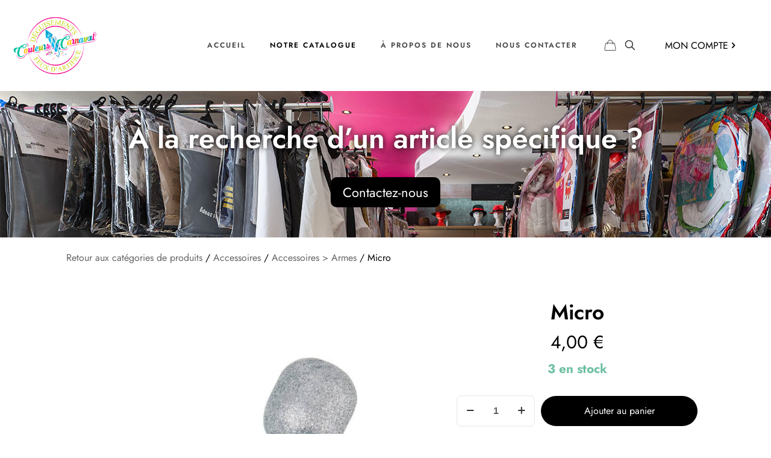

--- FILE ---
content_type: text/css
request_url: https://couleurscarnival.be/wp-content/uploads/elementor/css/post-16521.css?ver=1768878756
body_size: 324
content:
.elementor-16521 .elementor-element.elementor-element-599e9ef6, .elementor-16521 .elementor-element.elementor-element-599e9ef6 > .elementor-background-overlay{border-radius:20px 20px 20px 20px;}.elementor-16521 .elementor-element.elementor-element-3040b7fc > .elementor-element-populated{transition:background 0.3s, border 0.3s, border-radius 0.3s, box-shadow 0.3s;margin:0% 2% 0% 2%;--e-column-margin-right:2%;--e-column-margin-left:2%;padding:50px 0px 50px 0px;}.elementor-16521 .elementor-element.elementor-element-3040b7fc > .elementor-element-populated > .elementor-background-overlay{transition:background 0.3s, border-radius 0.3s, opacity 0.3s;}.elementor-16521 .elementor-element.elementor-element-1ec1fe30{text-align:center;text-shadow:0px 0px 10px #000000;}.elementor-16521 .elementor-element.elementor-element-70efffb3 .elementor-button{background-color:#000000;font-family:"Jost", Sans-serif;font-size:22px;font-weight:400;line-height:28px;fill:#FFFFFF;color:#FFFFFF;border-radius:10px 10px 10px 10px;padding:11px 20px 11px 20px;}@media(max-width:1024px){.elementor-16521 .elementor-element.elementor-element-3040b7fc > .elementor-element-populated{padding:50px 0px 50px 0px;}}@media(max-width:767px){.elementor-16521 .elementor-element.elementor-element-3040b7fc > .elementor-element-populated{padding:55px 20px 55px 20px;}.elementor-16521 .elementor-element.elementor-element-70efffb3 > .elementor-widget-container{padding:0px 0px 20px 0px;}}

--- FILE ---
content_type: application/javascript
request_url: https://couleurscarnival.be/wp-content/plugins/woocommerce-lightspeed-pos/assets/js/wclsi-admin.js?ver=3.1.0
body_size: 7603
content:
/**
 * Created by ryagudin on 12/31/14.
 */

if(!wclsi_admin) {
    const wclsi_admin = { errors: [] }
} else {
    wclsi_admin.errors = []
}

( function( $ ) {
    const wclsiJS = {

        /**
         * Handles displaying notices
         * @param notice
         * @param type updated or error
         * @param attachTo DOM element to attach notices to
         */
        displayNotice: function (notice, type, attachTo = null) {
            type = type || 'error'; // make it error by default

            // Try to insert after h1 if we're in a post page (for meta box actions)
            const attachToElem = attachTo || $('.wp-header-end');
            const msgDiv =
                $(
                    `<div class="${type} settings-error notice is-dismissible" data-wclsi="wclsi-error">
                        <p>${notice}</p>
                        <button type="button" class="notice-dismiss">
                            <span class="screen-reader-text">Dismiss this notice.</span>
                        </button>
                    </div>`
                );

            msgDiv.find(":button.notice-dismiss").on('click', () => msgDiv.hide());

            if (attachToElem.length === 0) {
                // Try to get a handle of an already existing notice
                const firstNotice = $('.notice').first();
                if (firstNotice.length > 0) {
                    msgDiv.insertAfter(firstNotice);
                } else {
                    const wrap = $('.wrap') || $('.wpwrap');
                    msgDiv.prependTo(wrap);
                }
            } else {
                msgDiv.insertAfter(attachToElem)
            }

            $('#wp__notice-list').show();

            $('html, body').animate({scrollTop: 0}, 100);
        },
        setWaitTime: function (waitTime) {
            if (waitTime) {
                wclsi_admin.WAIT_TIME = parseInt(waitTime);
            } else {
                wclsi_admin.WAIT_TIME = 1200;
            }

            if (wclsi_admin.SCRIPT_DEBUG) {
                console.log(`WAIT_TIME: ${wclsi_admin.WAIT_TIME}`)
            }
        },
        /**
         * Initializes click listener for the 'Load LightSpeed Products' button.
         * @param loadProdButton
         */
        initLSLoadProds: function (loadProdButton) {
            loadProdButton.click(function () {

                // Ask the user if they're sure they want to re-load
                if ($(this).data('reload')) {
                    if (confirm(objectL10n.reload_confirm)) {
                        $('#wclsi-load-progress').show();
                        wclsiJS.loadProds(0, 1, true);
                    }
                } else {
                    $('#wclsi-load-progress').show();
                    wclsiJS.loadProds(0, 1, true);
                }
            });
        },
        /**
         * Makes an AJAX request to get the count of total products,
         * after which makes a request every second as to not exceed API throttling limits
         */
        loadProds: function (offset, limit, getCount, getMatrix) {
            let pct_complete = 0;
            let progress_div = $('#wclsi-progress-count');

            if (getMatrix === undefined || getMatrix === '') {
                getMatrix = false;
            }

            $.ajax({
                url: ajaxurl,
                type: 'POST',
                data: {
                    wclsi_nonce: wclsi_admin.WCLSI_NONCE,
                    action: 'wclsi_load_prods_ajax',
                    offset: offset,
                    limit: limit,
                    getCount: getCount,
                    getMatrix: getMatrix
                },
                dataType: 'json',
                success: function (data) {

                    if (wclsi_admin.SCRIPT_DEBUG) {
                        console.log(data);
                    }

                    wclsiJS.checkForErrors(data);
                    wclsiJS.setWaitTime(data.WAIT_TIME);

                    if (getCount) {
                        wclsiJS.prodCount = data.count;
                        setTimeout(() => wclsiJS.loadProds(offset, 50, false, getMatrix), wclsi_admin.WAIT_TIME);
                    } else {
                        offset = offset + limit;

                        pct_complete = (offset / wclsiJS.prodCount) * 100;
                        progress_div.html(`${Math.floor(pct_complete)}%`); // shows the progress

                        if (wclsi_admin.SCRIPT_DEBUG) {
                            console.log(`${offset}/${wclsiJS.prodCount}`);
                        }

                        if (offset < wclsiJS.prodCount) {
                            setTimeout(() => wclsiJS.loadProds(offset, limit, false, getMatrix), wclsi_admin.WAIT_TIME);
                        } else {
                            if (!getMatrix) {
                                progress_div.html('0%'); // shows the progress
                                $('#wclsi-progress-msg').html(objectL10n.loading_matrix_products);
                                setTimeout(() => wclsiJS.loadProds(0, 1, true, true), wclsi_admin.WAIT_TIME);
                            } else {
                                if (wclsi_admin.errors.length > 0) {
                                    $('#wclsi-load-progress').html(`<div class="error">${objectL10n.incomplete_load}</div>`);
                                } else {
                                    location.replace(data.redirect); // We're done! Reload to view the results ...
                                }
                            }
                        }
                    }
                },
                error: function (jqXHR, statusText, errorThrown) {
                    wclsiJS.handleErrors(jqXHR, statusText, errorThrown);
                    $('#wclsi-load-progress').hide();
                }
            });
        },
        /**
         * Initializes click listener for the 'Export Tax Rates' button.
         * @param exportTaxRatesButton
         */
        initExportTaxRates: function (exportTaxRatesButton) {
            exportTaxRatesButton.click(function () {
                $.ajax({
                    url: ajaxurl,
                    type: 'POST',
                    data: {
                        wclsi_nonce: wclsi_admin.WCLSI_NONCE,
                        action: 'export_tax_rates'
                    },
                    success: function (data) {
                        wclsiJS.initTaxProgressBar('export');
                    },
                    error: function (jqXHR, statusText, errorThrown) {
                        if (statusText === 'parsererror') {
                            wclsiJS.displayNotice(jqXHR.responseText, 'error');
                        }
                        wclsiJS.displayNotice(errorThrown, 'error');
                    }
                })
            })
        },
        /**
         * Initializes click listener for the 'Delete Tax Rates From Lightspeed' button.
         * @param deleteTaxRatesButton
         */
        initDeleteTaxRates: function (deleteTaxRatesButton) {
            deleteTaxRatesButton.click(function () {
                $.ajax({
                    url: ajaxurl,
                    type: 'POST',
                    data: {
                        wclsi_nonce: wclsi_admin.WCLSI_NONCE,
                        action: 'delete_tax_rates'
                    },
                    success: function (data) {
                        wclsiJS.initTaxProgressBar('delete');
                    },
                    error: function (jqXHR, statusText, errorThrown) {
                        if (statusText === 'parsererror') {
                            wclsiJS.displayNotice(jqXHR.responseText, 'error');
                        }
                        wclsiJS.displayNotice(errorThrown, 'error');
                    }
                });
            });
        },
        initTaxProgressBar: function (action) {
            wclsiJS.progressDivID  = 'wclsi_tax_progress';

            let text = action === 'export' ? objectL10n.taxes_exporting : objectL10n.taxes_deleting;

            const displayDiv = $('.wrap').children('h1:first').length ? $('.wrap').children('h1:first') : $('#wclsi-js-notifications')

            displayDiv.after(
                `<div id="${wclsiJS.progressDivID}" class="notice notice-success is-dismissible">
                    <p>
                        ${text}
                    </p>
                    <p>
                       If you changed the employee or register, make sure to save your changes before leaving the page!
                    </p>
                </div>`
            );
            $('html, body').animate({ scrollTop: 0 }, 100);
        },
        /**
         * Initializes click listener for the 'Import LightSpeed Categories' button.
         * @param importCatsButton
         */
        initImportCats: function( importCatsButton ) {
            importCatsButton.click(function() {
                $('#wclsi-import-cats-progress').html( '<p>Importing Lightspeed categories - 0% completed ... </p>' );
                wclsiJS.getCatCount();
            } );
        },
        getCatCount: function() {
            $.ajax({
                url: ajaxurl,
                type: 'POST',
                data: {
                    wclsi_nonce:  wclsi_admin.WCLSI_NONCE,
                    action: 'get_category_count'
                },
                dataType: 'json',
                success: function (data) {
                    if ( wclsi_admin.SCRIPT_DEBUG ) { console.log(data); }

                    wclsiJS.checkForErrors( data );
                    wclsiJS.setWaitTime( data.WAIT_TIME );
                    wclsiJS.catCount = data.ciel_count;
                    if (wclsiJS.catCount > 0) {
                        wclsiJS.loadCats(0, 100);
                    } else {
                        $('#wclsi-import-cats-progress').html('There are 0 categories to import!')
                    }
                },
                error: function (jqXHR, statusText, errorThrown) {
                    if ( statusText === 'parsererror' ) {
                        wclsiJS.displayNotice(jqXHR.responseText, 'error');
                    }
                    wclsiJS.displayNotice(errorThrown, 'error');
                }
            });
        },
        /**
         * @param offset
         * @param limit
         */
        loadCats: function( offset, limit ) {
            let pct_complete = 0;
            $.ajax({
                url: ajaxurl,
                type: 'POST',
                data: {
                    wclsi_nonce:  wclsi_admin.WCLSI_NONCE,
                    action: 'import_ls_categories',
                    offset: offset,
                    limit: limit
                },
                dataType: 'json',
                success: function( data ) {
                    if ( wclsi_admin.SCRIPT_DEBUG ) { console.log(data); }

                    wclsiJS.checkForErrors( data );
                    wclsiJS.setWaitTime( data.WAIT_TIME );

                    offset = offset + limit;

                    if ( wclsi_admin.SCRIPT_DEBUG ) { console.log(`${offset}/${wclsiJS.catCount}`); }

                    if ( offset < wclsiJS.catCount ) {
                        pct_complete = ( (offset + 100) / wclsiJS.catCount ) * 100;
                        $('#wclsi-import-cats-progress').html(
                            `<p>Importing Lightspeed categories - ${Math.floor( pct_complete )}% completed ... </p>`
                        );

                        // Try and avoid 429 Lightspeed API throttling - delay each call by 1 second
                        setTimeout( () => wclsiJS.loadCats( offset, limit ), wclsi_admin.WAIT_TIME );
                    } else {
                        if ( data.load_complete && data.errors.length === 0 ) {
                            $('#wclsi-import-cats-progress').html(
                                `<p>Category import complete! Click <a href="${data.prod_cat_link}">here</a> to view the imported categories.</p>`
                            );
                        } else if ( data.load_complete && data.errors.length > 0 ) {
                            $('#wclsi-import-cats-progress').html(
                                `<div class="error">
                                    Category import completed but not all categories were succesfully imported.
                                    See errors above for more details.
                                    Click <a href="${data.prod_cat_link}">here</a> to view imported categories.
                                </div>`
                            );
                        } else if ( data.errors.length > 0 ) {
                            $('#wclsi-import-cats-progress').html(`<div class="error">${objectL10n.incomplete_load}</div>`);
                        }
                    }
                },
                error: function(jqXHR, statusText, errorThrown) {
                    wclsiJS.handleErrors(jqXHR, statusText, errorThrown);
                }
            } );
        },
        /**
         * Handles click operation for the import all products button
         * @param importAllButton
         */
        importAllProdsButton: function( importAllButton ) {
            importAllButton.click(function() {
                const result = confirm( `Are you sure you want to import & link all the Lightspeed products in the Importer?` );
                if ( result ) {
                    wclsiJS.importAllButton.prop('disabled', true);
                    wclsiJS.importAllProds( true ); // pass true for initial call
                }
            } );
        },
        initProgressBar: function(action, totalProds, customText) {
            wclsiJS.progressDivID       = 'wclsi_sync_progress';
            wclsiJS.progressCountSpanID = 'wclsi_progress_count';

            let text, progressTxt = '';
            if ( customText ) {
                text = customText;
            } else {
                text = action === 'update' ? objectL10n.updating_prods : objectL10n.importing_prods;
            }
            totalProds = totalProds ? totalProds : wclsiJS.totalProds;
            progressTxt = totalProds ? `0/${totalProds}` : '';

            const displayDiv = $('.wrap').children('h1:first').length ? $('.wrap').children('h1:first') : $('#wclsi-js-notifications')

            displayDiv.after(
                `<div id="${wclsiJS.progressDivID}" class="updated">
                    <p>
                        ${text}
                        <strong><span id="${wclsiJS.progressCountSpanID}">${progressTxt}</span></strong>
                        <span class="spinner wclsi-spinner" style="float: none; vertical-align: text-bottom;" />
                    </p>
                    <p><strong>${objectL10n.dont_close}</strong></p>
                </div>`
            );

            $('html, body').animate({ scrollTop: 0 }, 100);
        },
        /**
         * AJAX function that calls methods to import all the loaded products
         * from LightSpeed into WooCommerce.
         */
        importAllProds: function( initImport ) {
            if (initImport === undefined || initImport === '') {
                initImport = false;
            }

            $.ajax({
                url: ajaxurl,
                type: 'POST',
                data: {
                    wclsi_nonce:  wclsi_admin.WCLSI_NONCE,
                    action: 'get_prod_ids_ajax',
                    init_import: initImport
                },
                dataType: 'json',
                success: function( data ) {

                    wclsiJS.checkForErrors( data );
                    wclsiJS.setWaitTime( data.WAIT_TIME );

                    if ( data.prod_ids.length > 0 ) {
                        wclsiJS.totalProds       = data.prod_ids.length + data.matrix_ids.length;
                        wclsiJS.totalSingleProds = data.prod_ids.length;
                        wclsiJS.totalMatrixProds = data.matrix_ids.length;
                        wclsiJS.prodIds          = data.prod_ids;
                        wclsiJS.matrixIds        = data.matrix_ids;
                        wclsiJS.importProgress   = 0;

                        wclsiJS.initProgressBar();

                        wclsiJS.runSingleProdAction(
                            'import_all_lightspeed_products_ajax',
                            'false',
                            wclsiJS.totalSingleProds,
                            0,
                            function(){ location.reload() }
                        );

                    } else {
                        wclsiJS.displayNotice( objectL10n.no_prods_error, 'error' );
                    }
                },
                error: function(jqXHR, statusText, errorThrown) {
                    wclsiJS.handleErrors(jqXHR, statusText, errorThrown);
                }
            } );
        },
        /**
         * Used to import a single product
         * @param action          - the action to perform on the product
         * @param isMatrix        - whether this is a matrix product
         * @param totalLocalProds - optional, if given, will make a recursive call "totalProds" number of times
         * @param prodCount       - the current prod count so we don't exceed totalProds
         * @param done            - callback when action is complete
         */
        runSingleProdAction: function( action, isMatrix, totalLocalProds, prodCount, done ) {
            // Stop condition for recursive calls
            if ( totalLocalProds === undefined || totalLocalProds === '') { return; }

            let prodID;
            if ( isMatrix === 'true' ) {
                prodID = wclsiJS.matrixIds[ prodCount ];
            } else {
                prodID = wclsiJS.prodIds[ prodCount ];
            }

            $.ajax({
                url: wclsi_admin.AJAX_URL,
                type: 'POST',
                data: {
                    wclsi_nonce: wclsi_admin.WCLSI_NONCE,
                    action: action,
                    prod_id: prodID,
                    import_progress: wclsiJS.importProgress, // How many products have been called
                    is_matrix: isMatrix,
                    sync_flag: $('#wclsi-enable-sync-on-import-all').is(':checked')
                },
                dataType: 'json',
                success: function( data ) {
                    if ( wclsi_admin.SCRIPT_DEBUG ) {
                        console.log(data);
                    }

                    wclsiJS.checkForErrors( data );
                    wclsiJS.setWaitTime( data.WAIT_TIME );

                    if ( wclsi_admin.SCRIPT_DEBUG ) {
                        console.log(`progress: ${wclsiJS.importProgress}`);
                        console.log(`totalProds: ${wclsiJS.totalProds}`);
                    }

                    $(`#${wclsiJS.progressCountSpanID}`).html( `${wclsiJS.importProgress}/${wclsiJS.totalProds}` );

                    if ( wclsiJS.importProgress === wclsiJS.totalProds-1 ) {
                        wclsiJS.importAllButton.prop( 'disabled', false );
                        if( wclsi_admin.errors.length > 0 ) {
                            $(`#${wclsiJS.progressDivID}`).html(`<p>${objectL10n.prod_processing_error}</p>`)
                        } else {
                            if( typeof done == 'function' ) { done(); }
                        }
                    }

                    prodCount++;

                    /**
                     * Use setTimeout of 1.5s to avoid 429 errors from Lightspeed due to API throttling
                     */
                    if ( (prodCount < totalLocalProds) && ( isMatrix === 'false' ) ) {
                        // Recursive call for single prods
                        setTimeout(() => wclsiJS.runSingleProdAction( action, isMatrix, totalLocalProds, prodCount, done ), wclsi_admin.WAIT_TIME );
                    } else if ( (prodCount < totalLocalProds) && ( isMatrix === 'true' ) ) {
                        // Recursive call for matrix prods
                        setTimeout(() => wclsiJS.runSingleProdAction( action, isMatrix, totalLocalProds, prodCount, done ), wclsi_admin.WAIT_TIME );
                    } else if ( (prodCount >= totalLocalProds) && (isMatrix === 'false') ) {
                        // Initial recursive call for matrix prods after single prods are done
                        if( wclsiJS.totalMatrixProds > 0 ) {
                            setTimeout(() => wclsiJS.runSingleProdAction( action, 'true', wclsiJS.totalMatrixProds, 0, done), wclsi_admin.WAIT_TIME )
                        }
                    }

                    wclsiJS.importProgress++;
                },
                error: function(jqXHR, statusText, errorThrown) {
                    wclsiJS.importProgress++; // increment progress even if there's an error...
                    wclsiJS.handleErrors(jqXHR, statusText, errorThrown);
                }
            } );
        },
        /**
         * Handler for checking/unchecking sync checkbox(es)
         * @param checkBoxElem
         */
        syncCheckBoxHandler: function( checkBoxElem ) {
            checkBoxElem.click( function(e) {
                let prodID = $(this).data( 'prodid' );
                if ( prodID === "" || prodID === undefined ) {
                    alert( objectL10n.sync_error );
                    e.preventDefault();
                } else {
                    if ($(this).is(':checked')) {
                        // Enable sync flag
                        wclsiJS.setProdSync(prodID, true);
                    } else {
                        // Disable sync flag
                        wclsiJS.setProdSync(prodID, false);
                    }
                }
            } )
        },
        /**
         * Sets a product's sync flag to true or false
         * @param prodID
         * @param syncFlag Boolean
         */
        setProdSync: function( prodID, syncFlag ) {
            $.ajax({
                url: ajaxurl,
                type: 'POST',
                data: {
                    wclsi_nonce: wclsi_admin.WCLSI_NONCE,
                    action: 'set_prod_sync_ajax',
                    prod_id: prodID,
                    sync_flag: syncFlag
                },
                dataType: 'json',
                success: function( data ) {
                    wclsiJS.checkForErrors( data );

                    if ( syncFlag ) {
                        alert(objectL10n.sync_success);
                    } else {
                        alert(objectL10n.sync_remove);
                    }
                },
                error: function(jqXHR, statusText, errorThrown) {
                    wclsiJS.handleErrors(jqXHR, statusText, errorThrown);
                }
            } );
        },
        /**
         * Handler for updating a product via the "Manual Update" button in the product page via the metabox
         * @param buttonElem
         */
        manualProdUpdateHander: function( buttonElem ) {
            buttonElem.click( function() {
                let prodID = $(this).data( 'prodid' );
                let noticeID = 'wclsi-sync-notice';
                $(this).attr( 'disabled', 'disabled' );
                $(`<p id="${noticeID}">
                    <span class="spinner wclsi-spinner" id="wclsi-sync-spinner" style="visibility: visible; top: 0;"/>
                    ${objectL10n.syncing}
                   </p>`
                ).insertAfter( $(this) );

                setTimeout(
                    function() {
                        $.ajax({
                            url: ajaxurl,
                            type: 'POST',
                            data: {
                                wclsi_nonce:  wclsi_admin.WCLSI_NONCE,
                                action: 'manual_prod_update_ajax',
                                prod_id: prodID
                            },
                            dataType: 'json',
                            success: function( data ) {
                                wclsiJS.checkForErrors( data );
                                wclsiJS.setWaitTime( data.WAIT_TIME );

                                if ( data.success ) {
                                    if( data.errors.length === 0 ) {
                                        $(`#${noticeID}`).html( objectL10n.man_sync_success );
                                        location.reload();
                                    } else {
                                        $(`#${noticeID}`).html( objectL10n.generic_error );
                                    }
                                } else {
                                    wclsiJS.displayNotice( objectL10n.generic_error, 'error' );
                                }
                            },
                            error: function(jqXHR, statusText, errorThrown) {
                                wclsiJS.handleErrors(jqXHR, statusText, errorThrown);
                            }
                        });
                    },
                    wclsi_admin.WAIT_TIME
                )
            } );
        },
        /**
         * Checks errors returns for AJAX results
         * @param data
         * @param attachTo DOM element to attach errors notices to
         */
        checkForErrors: function( data, attachTo = null ) {
            if ( data.errors ) {
                if ( Array.isArray( data.errors ) ) {
                    data.errors.forEach( function( e ) {
                        wclsiJS.displayNotice( e.message, 'error', attachTo );
                        wclsi_admin.errors.push(e);
                    } );
                } else if ( "string" === typeof data.errors ) {
                    wclsiJS.displayNotice( data.errors, 'error', attachTo );
                    wclsi_admin.errors.push(data.errors);
                } else {
                    wclsiJS.displayNotice( objectL10n.generic_error, 'error', attachTo );
                    wclsi_admin.errors.push(objectL10n.generic_error);
                }
            }
        },
        /**
         * Binds click event to sync WC prod to LightSpeed.
         * @param button
         */
        bindClickToSyncToLSButton: function( button ) {
            button.on('click', function() {
                const prodID = $( this ).data( 'prodid' );
                wclsiJS.syncProdToLS( prodID );
            });
        },
        /**
         * AJAX call to sync product with LightSpeed.
         * @param prodID
         * @param showSuccess
         */
        syncProdToLS: function( prodID, showSuccess ) {
            const statusDivID = 'wclsi-sync-status';
            const noticeID    = 'wclsi-sync-status-div';
            const statusDiv   = $( `#${statusDivID}` );
            let progressTxt = '';

            if (wclsiJS.syncProdToLSprogress && wclsiJS.variationIds) {
                progressTxt = `${wclsiJS.syncProdToLSprogress}/${wclsiJS.variationIds.length}`;
            }

            let statusHTML =
                `<div id="${statusDivID}" style="display: block; padding: 5px;">
                    <div id="${noticeID}">
                        ${objectL10n.syncing} ${progressTxt}
                        <span style="float: inherit; margin: 0; vertical-align: inherit;" class="spinner wclsi-spinner" />
                    </div>
                </div>`;

            if ( statusDiv.length > 0 ) {
                statusDiv.replaceWith( statusHTML );
            } else {
                $( statusHTML ).insertAfter( wclsiJS.syncProdToLSButton );
            }

            $.ajax({
                url: ajaxurl,
                type: 'POST',
                data: {
                    wclsi_nonce:  wclsi_admin.WCLSI_NONCE,
                    action: 'sync_prod_to_ls',
                    wc_prod_id: prodID
                },
                dataType: 'json',
                success: function( data ) {
                    wclsiJS.checkForErrors( data );
                    wclsiJS.setWaitTime( data.WAIT_TIME );

                    if ( data.show_success || showSuccess ) {
                        $(`#${noticeID}`).html( objectL10n.man_sync_success );
                        location.reload();
                        return;
                    }

                    if ( data.variation_ids || data.is_variation ) {
                        if (!wclsiJS.variationIds) {
                            wclsiJS.variationIds = data.variation_ids;
                            wclsiJS.syncProdToLSprogress = 0;
                        }

                        setTimeout(
                            function() {
                                wclsiJS.syncProdToLS(
                                    wclsiJS.variationIds[wclsiJS.syncProdToLSprogress++],
                                    wclsiJS.syncProdToLSprogress === wclsiJS.variationIds.length
                                )
                            },
                            (wclsi_admin.WAIT_TIME * 1.50) // This seems like a fairly expensive action, let's wait longer
                        );
                    }
                },
                error: function(jqXHR, statusText, errorThrown) {
                    wclsiJS.handleErrors(jqXHR, statusText, errorThrown);
                }
            } );
        },
        overrideBulkSubmit: function( form ) {
            form.submit( function(e) {
                let action = wclsiJS.topBulkActionSelector.val();

                if( action === 'import_and_sync' || action === 'import' || action === 'update' ){
                    e.preventDefault();
                } else {
                    return true;
                }

                let inputs = form.find('input:checked[name^=wc_ls_imported_prod]');

                let prod_data = {};
                prod_data.prod_ids = [];
                prod_data.matrix_ids = [];

                for (let i = 0, len = inputs.length; i < len; i++) {
                    let prod = $(inputs[i]);
                    if( prod.data('prod-type') === 'matrix' ){
                        let formatted_id = prod.val().split( '-' )[0];
                        prod_data.matrix_ids.push( formatted_id );
                    }
                    if( prod.data('prod-type') === 'single' ){
                        prod_data.prod_ids.push( prod.val() )
                    }
                }
                let callback = function(){ location.reload() };
                wclsiJS.initProgressBar(action);
                wclsiJS.executeBulkAction( `${action}_product_ajax`, prod_data, callback );
                return false;
            })
        },
        /**
         * @param action - the wp_ajax method
         * @param prod_data - take the form of: {prods_ids: [ .. ], matrix_ids: [ .. ]}
         * @param callback
         */
        executeBulkAction: function( action, prod_data, callback ) {
            if ( wclsi_admin.SCRIPT_DEBUG ) {
                console.log(action);
                console.log(prod_data);
            }

            wclsiJS.totalProds       = prod_data.prod_ids.length + prod_data.matrix_ids.length;
            wclsiJS.totalSingleProds = prod_data.prod_ids.length;
            wclsiJS.totalMatrixProds = prod_data.matrix_ids.length;
            wclsiJS.prodIds          = prod_data.prod_ids;
            wclsiJS.matrixIds        = prod_data.matrix_ids;
            wclsiJS.importProgress   = 0;

            // Actions: import_and_sync, import, sync, update, delete (append "_ajax" to refer to back-end wp functions)
            if(wclsiJS.totalSingleProds > 0) {
                wclsiJS.runSingleProdAction(action, 'false', wclsiJS.totalSingleProds, 0, callback);
            } else {
                wclsiJS.runSingleProdAction(action, 'true', wclsiJS.totalMatrixProds, 0, callback);
            }
        },
        onLinkClick: function( linkButton ) {
            linkButton.click(function(){
                const warning = 'Warning: linking this product to Lightspeed may overwrite your product properties in WooCommerce. Proceed?'
                if( confirm(warning) ) {
                    let prod_id = $(this).data('prod-id');
                    let spinner = $('<p>Linking ...<span class="spinner wclsi-spinner" id="wclsi-sync-spinner" style="float: none; vertical-align: initial;" /></p>');

                    if ( $('#wclsi-sync-spinner').length === 0 ) {
                        spinner.insertAfter( $('#wclsi-relink-wrapper') );
                    }

                    setTimeout(() => wclsiJS.linkProdToLS( prod_id, function(){ spinner.remove() } ), wclsi_admin.WAIT_TIME );
                }

                return false;
            });
        },
        linkProdToLS: function( prod_id, callback ) {
            $.ajax({
                url: ajaxurl,
                type: 'POST',
                data: {
                    wclsi_nonce:  wclsi_admin.WCLSI_NONCE,
                    action: 'relink_wc_prod_ajax',
                    wc_prod_id: prod_id
                },
                dataType: 'json',
                success: function( data ) {
                    wclsiJS.checkForErrors( data );

                    if ( data.success ) {
                        location.reload()
                    } else if ( !data.success && ( undefined === data.errors || 0 === data.errors.length ) ) {
                        wclsiJS.displayNotice( objectL10n.generic_error, 'error' );
                    }

                    callback();
                },
                error: function(jqXHR, statusText, errorThrown) {
                    wclsiJS.handleErrors(jqXHR, statusText, errorThrown);
                    callback();
                }
            } );
        },
        handleErrors: function(jqXHR, statusText, errorThrown, attachTo = null) {
            if ( statusText === 'parsererror' ) {
                wclsiJS.displayNotice( jqXHR.responseText, 'error', attachTo );
            }
            wclsiJS.displayNotice( errorThrown, 'error', attachTo );
        },
        selectAllCheckboxesButton: function(selectAllElem, checkboxes) {
            selectAllElem.click(function() {
                checkboxes.prop("checked", !checkboxes.prop("checked"));
            });
        },
        handleAutoImportVisibility: function( autoLoadCheckbox ) {
            autoLoadCheckbox.click(function() {
                if( $(this).is(':checked') ) {
                    wclsiJS.autoLoadImportTableHeader.show()
                } else {
                    wclsiJS.autoLoadImportTableHeader.hide()
                }
            });
        },
        handleDeleteCatCache: function ( deleteCatCacheButton ) {
            deleteCatCacheButton.click(function() {
                $.ajax({
                    url: ajaxurl,
                    type: 'POST',
                    data: {
                        wclsi_nonce: wclsi_admin.WCLSI_NONCE,
                        action: 'clear_category_cache'
                    },
                    dataType: 'json',
                    success: function( data ) {
                        wclsiJS.checkForErrors( data );

                        if ( data.success ) {
                            wclsiJS.displayNotice( objectL10n.cat_cache_clear_success, 'updated' );
                        } else if ( !data.success && ( undefined === data.errors || 0 === data.errors.length ) ) {
                            wclsiJS.displayNotice( objectL10n.generic_error, 'error' );
                        }
                    },
                    error: function(jqXHR, statusText, errorThrown) {
                        wclsiJS.handleErrors(jqXHR, statusText, errorThrown);
                    }
                });

                return false;
            });
        },
        handleClearLoadedProdsClick: () => {
            wclsiJS.clearLoadedProd.on('click', (e) => {
                e.preventDefault()
                if( confirm('⚠ Warning: are you sure you want to clear all loaded Lightspeed products? This action is permanent!') ) {
                    $.post(
                        ajaxurl,
                        { wclsi_nonce: wclsi_admin.WCLSI_NONCE, action: 'clear_table_data_ajax' },
                        (data) => {
                            wclsiJS.checkForErrors( data );
                            if ( data.success ) {
                                wclsiJS.displayNotice('Products successfully cleared.', 'updated');
                            }
                        },
                        'json'
                    ).fail((jqXHR, textStatus, errorThrown) => {
                        wclsiJS.handleErrors(jqXHR, statusText, errorThrown);
                    })
                }
            })
        },
        /**
         * Initializes JS for the admin page
         */
        init: function() {
            wclsi_admin.WAIT_TIME = 1000;
            wclsiJS.initAPIButton  = $( `#${wclsi_admin.PLUGIN_PREFIX_ID}init_api_settings_button` );
            wclsiJS.importAllButton  = $( '#wc-import-all-prods' );
            wclsiJS.loadLSProdButton = $( '#wc-ls-load-prods' );
            wclsiJS.submitAPIButton = $( '.submit input:submit' );
            wclsiJS.syncCheckBoxes  = $( '.wclsi-sync-cb' );
            wclsiJS.prodManualSyncButton = $( '#wclsi-manual-sync' );
            wclsiJS.syncProdToLSButton = $( '#wclsi-sync-to-ls' );
            wclsiJS.importAndSyncLinks = $('.wc_ls_imported_prods .import_and_sync a');
            wclsiJS.importLinks = $('.wc_ls_imported_prods .import a');
            wclsiJS.prodTableForm = $('#wc-imported-prods-filter');
            wclsiJS.topBulkActionSelector = $('#bulk-action-selector-top');
            wclsiJS.linkButton = $('#wclsi-relink');
            wclsiJS.importLSCats = $('#wclsi-import-cats');
            wclsiJS.selectiveSyncCheckboxWrapper = $('.wclsi-selective-sync-checkboxes');
            wclsiJS.autoLoadCheckbox = $('#woocommerce_lightspeed-integration_ls_to_wc_auto_load');
            wclsiJS.autoLoadImportTableHeader = $('#wclsi_import_on_auto_load_wrapper');
            wclsiJS.deleteCatCacheButton = $('#wclsi-delete-cat-cache');
            wclsiJS.clearLoadedProd = $('#wclsi-clear-loaded-prods');
            wclsiJS.exportTaxRatesButton = $('#wclsi-export-tax-rates');
            wclsiJS.deleteTaxRatesButton = $('#wclsi-delete-tax-rates');

            // Initialize Methods
            wclsiJS.initLSLoadProds( wclsiJS.loadLSProdButton );
            wclsiJS.importAllProdsButton( wclsiJS.importAllButton );
            wclsiJS.syncCheckBoxHandler( wclsiJS.syncCheckBoxes );
            wclsiJS.manualProdUpdateHander( wclsiJS.prodManualSyncButton );
            wclsiJS.bindClickToSyncToLSButton( wclsiJS.syncProdToLSButton );
            wclsiJS.overrideBulkSubmit( wclsiJS.prodTableForm );
            wclsiJS.onLinkClick( wclsiJS.linkButton );
            wclsiJS.initImportCats( wclsiJS.importLSCats );
            wclsiJS.handleAutoImportVisibility( wclsiJS.autoLoadCheckbox );
            wclsiJS.handleDeleteCatCache( wclsiJS.deleteCatCacheButton );
            wclsiJS.handleClearLoadedProdsClick();
            wclsiJS.selectAllCheckboxesButton(
                $( '#wclsi_select_all_prod_sync_properties' ),
                $( '#wc_prod_selective_sync_properties input[type=checkbox]' )
            );
            wclsiJS.selectAllCheckboxesButton(
                $( '#wclsi_select_all_ls_prod_sync_properties' ),
                $( '#ls_prod_selective_sync_properties input[type=checkbox]' )
            );
            wclsiJS.initExportTaxRates(wclsiJS.exportTaxRatesButton);
            wclsiJS.initDeleteTaxRates(wclsiJS.deleteTaxRatesButton);

            // Tooltips!
            if( wclsi_admin.IS_ADMIN ) {
                try {
                    $('#tiptip_holder').removeAttr('style');
                    $('#tiptip_arrow').removeAttr('style');
                    $('.tips').tipTip({
                        'attribute': 'data-tip',
                        'fadeIn': 50,
                        'fadeOut': 50,
                        'delay': 200
                    });
                } catch (e) {
                    console.error('Lightspeed POS for WooCommerce: Failed to initialize tooltips. This might be due to a conflict with another plugin or theme.', e);
                }
            }

            // Export methods to wclsiNav
            wclsi_admin.displayNotice = wclsiJS.displayNotice;
            wclsi_admin.checkForErrors = wclsiJS.checkForErrors;
            wclsi_admin.setWaitTime = wclsiJS.setWaitTime;
            wclsi_admin.handleErrors = wclsiJS.handleErrors;
            if ( wclsi_admin.IS_ADMIN ) {
                wclsi_admin.executeBulkAction = wclsiJS.executeBulkAction
                wclsi_admin.initProgressBar = wclsiJS.initProgressBar;
            }
        }
    };

    $(function() { wclsiJS.init(); } );

} )( jQuery );
